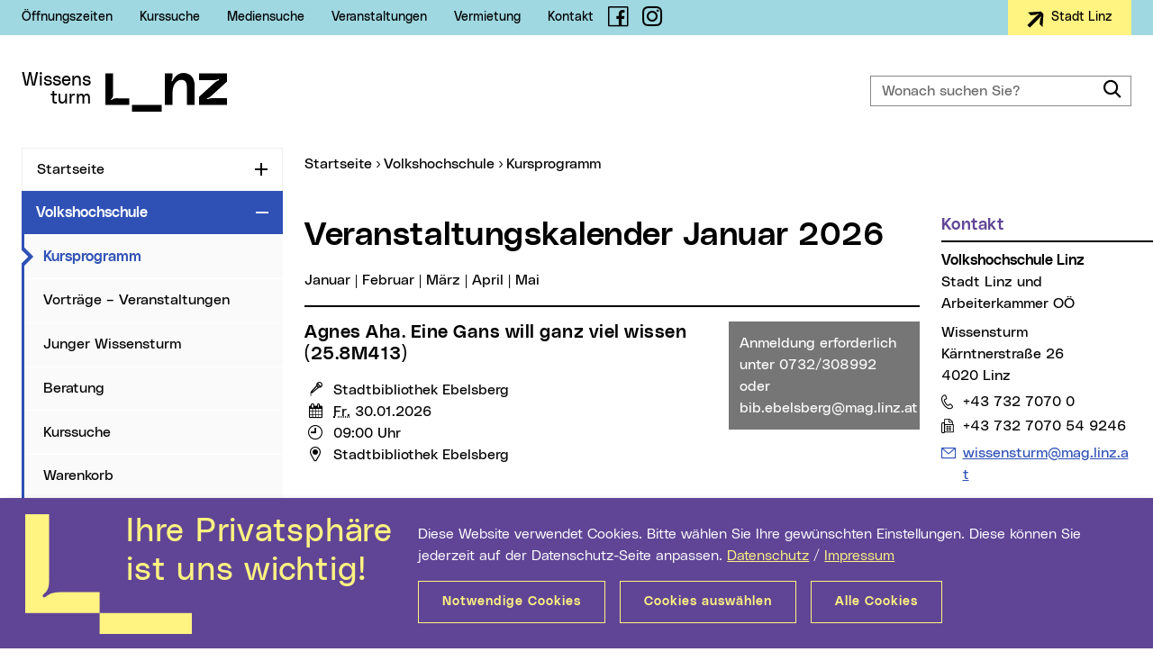

--- FILE ---
content_type: text/html; charset=UTF-8
request_url: https://vhskurs.linz.at/index.php?kathaupt=109
body_size: 14381
content:
<!DOCTYPE html>
<html class="no-js" lang="de">
<head prefix="og: http://ogp.me/ns#">
    <meta charset="utf-8" />
    <meta http-equiv="x-ua-compatible" content="IE=edge" />
    <meta name="pageid" value="6357" />
    <meta name="viewport" content="width=device-width, initial-scale=1.0, minimum-scale=1.0" />
        <meta name="author" content="Stadt Linz" />
    <meta name="keywords" content="" />
        <meta name="description" content="" />
    <meta name="category" content="Volkshochschule" />
    <meta name="rating" content="0" />
        <meta property="og:locale" content="de_AT" />
    <meta property="og:title" content="VHS-Kursprogramm" />
    <meta property="og:type" content="website" />
    <meta property="og:url" content="https://wissensturm.linz.at/vhs/kufer.php" />
        <meta property="og:description" content="" />
    <meta property="og:site_name" content="Stadt Linz" />
    <meta name="twitter:card" content="summary" />
    <meta name="twitter:site" content="@StadtLinz" />
    <meta name="twitter:title" content="VHS-Kursprogramm" />
    <meta name="twitter:description" content="" />
        <title>VHS-Kursprogramm | Wissensturm Linz
</title>
    <link rel="stylesheet" href="https://wissensturm.linz.at/css/compile.basemicrosite.min_2022.css" type="text/css" />
    
<link rel="stylesheet" href="layout/css/kufer.css" type="text/css" />
</head>
<body>
    <div class="mainframe mx-auto">
        <div id="skip" class="container skip d-print-none">
            <div class="row">
                <div class="col">
                    <ul class="list-inline mb-0 position-absolute">
                        <li>
                            <a class="btn btn-skip text-white text-nowrap mt-2 shadow position-absolute" href="#leftnav">Zur Navigation</a>
                        </li>
                        <li>
                            <a class="btn btn-skip text-white text-nowrap mt-2 shadow position-absolute" href="#maincon-content">Zum Inhalt</a>
                        </li>
                        <li>
                            <a class="btn btn-skip text-white text-nowrap mt-2 shadow position-absolute" href="#searchText" rel="search">Zur Suche</a>
                        </li>
                    </ul>
                </div>
            </div>
        </div>
        <section class="topsection position-relative">
            <aside id="topbar" class="topbar bg-lightblue d-print-none">
    <div class="container h-100">
        <div class="row justify-content-between">
            <div class="col-auto d-flex align-items-center">
                                <ul class="topbar__menu list-inline font-weight-slim font-sm mb-0 d-none d-lg-inline-flex">
                    <li>    <a href="https://wissensturm.linz.at/oeffnungszeiten.php">&Ouml;ffnungszeiten</a>
</li>
<li>    <a href="https://wissensturm.linz.at/vhs/6124.php">Kurssuche</a>
</li>
<li>    <a href="https://wissensturm.linz.at/bibliothek/katalog.php">Mediensuche</a>
</li>
<li>    <a href="https://wissensturm.linz.at/vhs/6122.php">Veranstaltungen</a>
</li>
<li>    <a href="https://wissensturm.linz.at/vermietung.php">Vermietung</a>
</li>
<li>    <a href="https://wissensturm.linz.at/kontakt.php">Kontakt</a>
</li>
                </ul>
                                <span class="topbar__social d-inline-flex ml-lg-3">
                    <a class="nounderline" href="https://www.facebook.com/wissensturm" target="_blank" title="Link auf Facebook-Seite (neues Fenster)">
                        <span class="fli fl-fb" aria-hidden="true" title="Facebook"></span>
                        <span class="sr-only">Facebook</span>
                    </a>
                </span>
                <span class="topbar__social d-inline-flex pl-1 pl-lg-0 ml-2 ml-lg-3">
                    <a class="nounderline" href="https://www.instagram.com/wissensturmlinz/" target="_blank" title="Link auf Instagram-Seite (neues Fenster)">
                        <span class="fli fl-instagram" aria-hidden="true" title="Instagram"></span>
                        <span class="sr-only">Instagram</span>
                    </a>
                </span>
            </div>
            <div class="col-auto d-flex text-right">
                                <div class="topbar__btn d-inline-block">
                    <a class="btn btn-yellow font-weight-neutral letter-spacing-normal" href="https://www.linz.at/" title="Externe Webseite (neues Fenster): Stadt Linz" target="_blank">
                        <svg class="align-text-top" width="19px" height="19px" viewBox="0 0 19 19" version="1.1" xmlns="http://www.w3.org/2000/svg" xmlns:xlink="http://www.w3.org/1999/xlink">
                            <g stroke="none" stroke-width="1" fill="none" fill-rule="evenodd">
                                <g transform="translate(-1161.000000, -10.000000)" fill="#000000">
                                    <g transform="translate(1150.000000, 0.000000)">
                                        <path d="M9.7082768,21.6501199 C9.7082768,20.358562 9.7082768,19.0809598 9.7082768,17.7959847 C9.72343438,17.7954581 9.74617074,17.7933516 9.76915972,17.7933516 C14.6749084,17.7933516 19.5809096,17.7925616 24.4866583,17.7941415 C25.0100998,17.7941415 25.5221732,17.8920945 26.0299519,18.0161157 C26.1378233,18.0427105 26.2459473,18.0695685 26.3535661,18.0974799 C26.6653068,18.1785808 26.9601216,18.016379 27.0316148,17.7238365 C27.1177604,17.3702051 26.9525428,17.0626537 26.6228656,16.9754966 C26.2792939,16.8843897 25.9321855,16.8067119 25.5896244,16.7106021 C25.2367055,16.6115958 24.8850498,16.4991605 24.5733091,16.2937752 C24.3954602,16.1768635 24.2332742,16.0338837 24.0667935,15.8990666 C23.7042748,15.6052076 23.3435246,15.3089787 22.9825217,15.0135398 C22.6263187,14.7220506 22.2708737,14.430298 21.9146707,14.1390721 C21.5844882,13.8686481 21.2535479,13.5992773 20.9231127,13.3288532 C20.6697286,13.1216247 20.4165972,12.9138695 20.1647288,12.7045344 C20.149066,12.691632 20.1424977,12.6650372 20.1354242,12.6431821 C20.1313822,12.6310697 20.1346663,12.6163241 20.1346663,12.6026317 C20.1346663,11.1699372 20.1346663,9.73724268 20.1341611,8.30428485 C20.1341611,8.27821671 20.1248139,8.25214857 20.120014,8.22581712 C20.1291085,8.22423723 20.1382031,8.22265734 20.1472976,8.22134077 C20.2339484,8.29585879 20.3208518,8.37011349 20.40725,8.44489483 C20.8021048,8.78720375 21.1967069,9.12977599 21.5913091,9.47234823 C21.9406912,9.77594992 22.289568,10.0800782 22.6392027,10.3836799 C22.951954,10.6551572 23.2652105,10.9258446 23.5779617,11.1973219 C23.8538296,11.4369381 24.1294448,11.677081 24.4053126,11.9166973 C24.7195796,12.1894912 25.0343519,12.4620217 25.3488716,12.7348156 C25.622971,12.972852 25.8968178,13.211415 26.1711699,13.4497146 C26.4872053,13.7240884 26.8034934,13.9981989 27.1195288,14.2725726 C27.43228,14.5443132 27.7447787,14.8160539 28.0575299,15.0875312 C28.371797,15.3605884 28.6865692,15.6328556 29.0008363,15.9056495 C29.2751883,16.1436859 29.5492878,16.3822489 29.8233872,16.6202852 C30.1376543,16.8933424 30.4521739,17.1663996 30.7666936,17.4391935 C30.8904804,17.5466258 31.015783,17.652215 31.1370436,17.7625438 C31.1580116,17.7812391 31.1736744,17.8191564 31.1736744,17.8483843 C31.1754428,19.0949154 31.1754428,20.3414466 31.1731691,21.5879777 C31.1731691,21.6182588 31.1539696,21.6572294 31.1312332,21.6772413 C30.7750302,21.9897957 30.4168062,22.3002435 30.0588349,22.6106914 C29.7092002,22.9140298 29.3588076,23.2163149 29.0094255,23.5196533 C28.6597908,23.823255 28.3111667,24.1276466 27.961532,24.4312483 C27.6121499,24.7345866 27.26201,25.0373984 26.9123753,25.3407367 C26.599624,25.6122141 26.287378,25.8844813 25.9746267,26.1559586 C25.6603597,26.4287525 25.3453348,26.7010198 25.0310678,26.974077 C24.7198323,27.2439744 24.409102,27.5146617 24.0981191,27.7845592 C23.7838521,28.0576164 23.4693325,28.3304102 23.1548128,28.6034674 C22.8438299,28.8733649 22.532847,29.1437889 22.2216115,29.4136863 C21.9038077,29.6893767 21.5857513,29.9648037 21.2682002,30.2407574 C20.9554489,30.5122347 20.6432029,30.7842386 20.3304516,31.0559792 C20.2695687,31.1089055 20.2079279,31.1610417 20.1374452,31.2213408 C20.1359294,31.18474 20.1344137,31.1628849 20.1344137,31.1407665 C20.1341611,29.7012258 20.1346663,28.2616851 20.1331505,26.8221445 C20.1331505,26.768165 20.1508344,26.7376205 20.191002,26.7049695 C20.6065721,26.3676635 21.0198686,26.0274611 21.433923,25.688312 C21.7918943,25.3957695 22.1501183,25.1037536 22.5078371,24.8109479 C22.8367564,24.5421037 23.1646652,24.2724696 23.4935846,24.0038887 C23.8260407,23.7326747 24.1554653,23.4572477 24.4934792,23.1936698 C24.713264,23.0225154 24.9704375,22.9211393 25.2303899,22.8374052 C25.6396443,22.7054847 26.0539514,22.5906795 26.4639637,22.4608654 C26.5895189,22.4211049 26.7183583,22.3731817 26.8272402,22.2994536 C27.0477829,22.1501543 27.1298864,21.8757805 27.0404568,21.6593359 C26.940922,21.4181398 26.6716225,21.270157 26.4159647,21.3233465 C26.1279708,21.3836456 25.8417453,21.4528973 25.5534988,21.5131963 C25.1318656,21.6011434 24.7061904,21.643537 24.2749575,21.643537 C19.4452493,21.6416938 14.6155412,21.6424838 9.78583305,21.6427471 C9.75804417,21.6427471 9.73025528,21.6480134 9.7082768,21.6501199" transform="translate(20.441610, 19.721341) rotate(-45.000000) translate(-20.441610, -19.721341) "></path>
                                    </g>
                                </g>
                            </g>
                        </svg>
                        <span class="float-right ml-2">
                            Stadt Linz
                        </span>
                    </a>
                </div>
            </div>
        </div>
    </div>
</aside>
            <header id="header" class="header bg-white py-4 py-lg-5 py-xl-6 js-header" data-target=".topsection">
                <div class="container">
                    <div class="header__con row justify-content-between align-items-center">
                                                <div class="col-auto">
                            <a href="https://wissensturm.linz.at/index.php" class="text-primary d-flex d-print-none nounderline">
                                                                <span class="header__micrositetitle font-lg text-right mr-3">
                                    Wissens<br />turm                                </span>
                                <svg class="header__logo" width="135px" height="43px" viewBox="0 0 135 43" version="1.1" aria-labelledby="logoTitle" role="img" xmlns="http://www.w3.org/2000/svg" xmlns:xlink="http://www.w3.org/1999/xlink" xml:space="preserve">
                                    <title id="logoTitle">Startseite</title>
                                    <path d="M62.6,35.6V43h-33v-7.4H62.6z M86.5,0c-4.1,0-7.3,2.2-9.4,4.8c-1.1,1.4-1.9,2.7-2.4,3.8c-0.2,0.4-0.5,0.8-1,0.6
                                        c-0.5-0.2-0.3-0.7-0.2-1.1c0.6-1.3,1.1-3,1.1-4.7c0-0.2,0-0.5,0-0.8V0.5h-8.5v35h8.5V21.3c0-8.1,4.5-13.6,9.5-13.6
                                        c4.5,0,6.5,2.2,6.5,10.1v17.8h8.5V14.9C99.2,4.9,94.2,0,86.5,0z M14,28.1c-1.2,0-2.1,0-2.9,0.1c-1.7,0.2-2.6,0.7-3.6,1.4
                                        c-0.3,0.3-0.8,0.5-1.1,0.2c-0.3-0.4,0-0.8,0.3-1.1c1.1-1,1.5-1.6,1.8-3.4c0-0.4,0.1-0.8,0.1-1.4V0.5H0v27.6v3.3v4.2h26.6v-7.4H14z
                                            M113.9,29c-0.4,0.1-0.9,0.3-1.1-0.2c-0.2-0.5,0.3-0.8,0.7-0.9c1.3-0.5,2.9-1.3,4.1-2.5L135,9.6v-9h-31V8h16.9c1.7,0,3-0.5,4.2-0.9
                                        c0.4-0.1,0.9-0.3,1.1,0.2c0.2,0.5-0.3,0.8-0.7,0.9c-1.3,0.5-2.9,1.3-4.1,2.5L104,26.5v9h31v-7.4h-16.9
                                        C116.4,28.1,115.1,28.6,113.9,29z"/>
                                </svg>
                                                            </a>
                        </div>
                                                <div class="col-auto d-lg-none">
                            <div class="header__m d-print-none">
                                                                <div class="header__msearch float-left">
                                    <a class="header__msearchlink color-black d-block nounderline js-header-msearch" href="#">
                                        <span class="header__msearchicon fli fl-search" aria-hidden="true"></span>
                                        <span class="sr-only">Suche</span>
                                    </a>
                                </div>
                                                                <div class="mobilenav float-left ml-4">
                                    <a class="mobilenav__link text-secondary d-block nounderline js-header-mnav" href="#" data-parent=".mainframe">
                                        <span class="mobilenav__icon"></span>
                                        <span class="sr-only">Navigation</span>
                                    </a>
                                </div>
                            </div>
                        </div>
                                                <div class="col-12 col-lg-4 col-xl-3">
                            <form id="header__search" class="header__search mt-4 mt-lg-0 d-print-none typeahead__container" action="https://wissensturm.linz.at/suche.php" method="get">
                                <div class="typeahead__field">
                                    <div class="typeahead__query form-feedback">
                                        <label class="sr-only" for="searchText">Wonach suchen Sie?</label>
                                        <input id="searchText" class="form-control header__searchinput h-100 js-typeahead" type="search" name="q" placeholder="Wonach suchen Sie?" autocomplete="off" data-suggest="/suche/suche.php" />
                                        <button class="form-control-icon btn-outline-primary cursor-pointer nounderline border-0" type="submit" value="Suchen">
                                            <span class="fli fl-search font-lg" aria-hidden="true"></span>
                                            <span class="sr-only">Suche</span>
                                        </button>
                                    </div>
                                </div>
                            </form>
                        </div>
                                            </div>
                </div>
            </header>
        </section>
        
            
        <div id="content" class="content overflow-hidden landingpage">
            <div class="container">
                <div class="row d-print-block">
                    <div class="col-12 col-lg-3 leftcon d-print-none">
                        <nav id="leftnav" class="leftnav lineheight-small overflow-hidden mb-5 js-leftnav" data-storage="webnav-FDBED39CD60A42BDA2AED2C954BA9DDA-de" data-url="/wissensturmnavigation.json">
                                                        <ul id="leftnav__con" class="nav overflow-hidden">
                                <li id="lnav-2f728d30-6b23-4405-a35a-9641e59efee2" class="nav-li">
<div class="nav-item">
<a class="nav-link" href="https://wissensturm.linz.at/index.php">Startseite</a>
<button type="button" class="nav-toggle" id="leftnavButton-0" data-toggle="collapse" data-target="#leftnavUl-1" aria-expanded="false" aria-controls="leftnavButton-0">
<span class="icon-plusminus">
<span class="sr-only js-leftnav-toggletxt" data-toggle="Zuklappen">Aufklappen</span>
</span>
</button>
</div>
</li>
<li id="lnav-b4dac9f8-6848-494d-b10e-ce5dc0526b9d" class="nav-li active">
<div class="nav-item active">
<a class="nav-link active" href="https://wissensturm.linz.at/vhs/index.php">Volkshochschule</a>
<button type="button" class="nav-toggle" id="leftnavButton-1" data-toggle="collapse" data-target="#leftnavUl-2" aria-expanded="true" aria-controls="leftnavButton-1">
<span class="icon-plusminus">
<span class="sr-only js-leftnav-toggletxt" data-toggle="Aufklappen">Zuklappen</span>
</span>
</button>
</div>
<ul class="nav collapse show" id="leftnavUl-2" aria-labelledby="leftnavButton-1">
<li id="lnav-67ddc0f5-1bff-4a05-9cb6-466f8e9cd272" class="nav-li active">
<div class="nav-item active">
<a class="nav-link active current" href="https://vhskurs.linz.at/index.php?kathaupt=1">Kursprogramm <span class="sr-only">(aktueller Men�punkt)</span>
</a>
</div>
</li>
<li id="lnav-3d95f180-19d9-4a2b-a17a-ca7ef1c28b3a" class="nav-li">
<div class="nav-item">
<a class="nav-link" href="https://vhskurs.linz.at/index.php?kathaupt=109&blkeep=1&year=2026&month=1">Vortr&auml;ge &ndash; Veranstaltungen</a>
</div>
</li>
<li id="lnav-a30fcec6-576b-4332-b350-86003c8d6854" class="nav-li">
<div class="nav-item">
<a class="nav-link" href="https://wissensturm.linz.at/vhs/108.php">Junger Wissensturm</a>
</div>
</li>
<li id="lnav-e2b9f187-c54b-4db8-817c-86eccd875534" class="nav-li">
<div class="nav-item">
<a class="nav-link" href="https://wissensturm.linz.at/vhs/3702.php">Beratung</a>
</div>
</li>
<li id="lnav-ee5b9020-5ec2-4b02-85e4-acb4e01dfa82" class="nav-li">
<div class="nav-item">
<a class="nav-link" href="https://vhskurs.linz.at/index.php?kathaupt=6&suchformular=true">Kurssuche</a>
</div>
</li>
<li id="lnav-244bf300-7e2a-4e65-b848-0026459e25fc" class="nav-li">
<div class="nav-item">
<a class="nav-link" href="https://vhskurs.linz.at/index.php?kathaupt=4&">Warenkorb</a>
</div>
</li>
<li id="lnav-09d09bfe-66c7-46d5-a239-b082c95c67da" class="nav-li">
<div class="nav-item">
<a class="nav-link" href="https://wissensturm.linz.at/vhs/641.php">Kursorte</a>
</div>
</li>
<li id="lnav-7d5638ca-bbd8-4bd7-aa5e-37c010430f6b" class="nav-li">
<div class="nav-item">
<a class="nav-link" href="https://wissensturm.linz.at/vhs/637.php">Information f&uuml;r Kund*innen</a>
</div>
</li>
</ul>
</li>
<li id="lnav-33aac5f1-234c-44d7-bd7f-2947ddaaa493" class="nav-li">
<div class="nav-item">
<a class="nav-link" href="https://wissensturm.linz.at/bibliothek/index.php">Stadtbibliothek</a>
<button type="button" class="nav-toggle" id="leftnavButton-11" data-toggle="collapse" data-target="#leftnavUl-12" aria-expanded="false" aria-controls="leftnavButton-11">
<span class="icon-plusminus">
<span class="sr-only js-leftnav-toggletxt" data-toggle="Zuklappen">Aufklappen</span>
</span>
</button>
</div>
</li>
<li id="lnav-e3611f8d-a32a-4b66-ba00-63f71b8d5242" class="nav-li">
<div class="nav-item">
<a class="nav-link" href="https://wissensturm.linz.at/lewis/index.php">Lernzentrum LeWis</a>
<button type="button" class="nav-toggle" id="leftnavButton-12" data-toggle="collapse" data-target="#leftnavUl-13" aria-expanded="false" aria-controls="leftnavButton-12">
<span class="icon-plusminus">
<span class="sr-only js-leftnav-toggletxt" data-toggle="Zuklappen">Aufklappen</span>
</span>
</button>
</div>
</li>
<li id="lnav-76680215-58ce-4a9b-98f5-b76c87d01e02" class="nav-li">
<div class="nav-item">
<a class="nav-link" href="https://wissensturm.linz.at/dorftv-lab.php">DORFTV Lab</a>
</div>
</li>
                            </ul>
                                                        <div class="leftnav-subcon d-md-none">
    <div class="row justify-content-between">
        <div class="col">
			        </div>
    </div>
</div>

                        </nav>
                    </div>
                    <main id="maincon" class="col-12 col-lg-9 col-print-12 mb-5 maincon js-maincon">
                                                <nav id="breadnav" class="breadnav pb-1 pb-lg-2">
                            <div class="breadnav__con overflow-hidden mb-2 position-relative">
                                <span class="sr-only">Sie sind hier:</span>
                                <ul class="breadnav__lst list-inline js-breadcrumb" data-parent=".breadnav__con" itemscope itemtype="http://schema.org/BreadcrumbList">
                                    <li class="position-relative position-absolute-before" itemprop="itemListElement" itemscope itemtype="http://schema.org/ListItem">
                                        <a href="https://wissensturm.linz.at/index.php" itemprop="item">
                                            <span itemprop="name">Startseite</span>
                                            <meta itemprop="position" content="1" />
                                        </a>
                                    </li>
                                    <li class="position-relative position-absolute-before ml-2" itemprop="itemListElement" itemscope itemtype="http://schema.org/ListItem">
<a class="" href="https://wissensturm.linz.at/vhs/index.php" itemprop="item">
<span itemprop="name">Volkshochschule</span>
<meta itemprop="position" content="2" />
</a>
</li>
<li class="position-relative position-absolute-before ml-2" itemprop="itemListElement" itemscope itemtype="http://schema.org/ListItem">
<a class="current" href="https://vhskurs.linz.at/index.php?kathaupt=1" itemprop="item">
<span itemprop="name">Kursprogramm</span>
<meta itemprop="position" content="2" />
</a>
</li>
                                </ul>
                            </div>
                        </nav>
                                                <div id="maincon-content" class="ki-crawl">
                                                <!--  Inhalt -->
 
<div class='menue'>
</div>

<div class='hauptseite_ohnestatus'>
﻿<!-- Header Sicht 116 Anfang --> 
<div class="kalender_demn">
  <!-- H232 Start --> 
<div class="row kurse_demn">
  <div class="col-12 col-md-9">
  <div class="content-txt">
     <h1>
       Veranstaltungskalender Januar 2026
     </h1>
  </div>




<div class="veranstaltungskalender">
   <div id="kalender_monat_leiste">
     <span class="aktueller_monat" title="aktueller Monat">Januar</span><span class="kalender_trenner">|</span><a href="index.php?kathaupt=109&amp;blkeep=1&amp;month=2&amp;year=2026" title="Kalender für 2.2026 anzeigen">Februar</a><span class="kalender_trenner">|</span><a href="index.php?kathaupt=109&amp;blkeep=1&amp;month=3&amp;year=2026" title="Kalender für 3.2026 anzeigen">M&auml;rz</a><span class="kalender_trenner">|</span><a href="index.php?kathaupt=109&amp;blkeep=1&amp;month=4&amp;year=2026" title="Kalender für 4.2026 anzeigen">April</a><span class="kalender_trenner">|</span><a href="index.php?kathaupt=109&amp;blkeep=1&amp;month=5&amp;year=2026" title="Kalender für 5.2026 anzeigen">Mai</a>
   </div>
</div>




    <div class="row my-3">

<article class="col-12">
            <a class="teaser__lnk teaser__lnk--promo border-top border-primary nounderline focus-outline-none overflow-hidden d-block mb-4 pb-4 pt-3" href="index.php?kathaupt=11&amp;knr=25.8M413&amp;kursname=Agnes+Aha+Eine+Gans+will+ganz+viel+wissen">
                <div class="row">
                    <div class="col-12 col-md-8">
                        <div class="teaser__content position-relative">
                            <h2 class="teaser__hdl font-lg mb-3 d-block mt-0">Agnes Aha. Eine Gans will ganz viel wissen <span class="knr"> (25.8M413)</span></h2>
                            <div class="teaser__subhdl text-primary content-txt">
                                
                            </div>
                            <ul class="fl-ul text-primary mb-3">
                                <li>
                                    <span class="fl-li">
                                        <span class="fli fl-mikro"></span>
                                    </span>
                                    <span class="sr-only">KursleiterIn:</span> Stadtbibliothek Ebelsberg
                                </li>
                                <li>
                                    <span class="fl-li">
                                        <span class="fli fl-calendar"></span>
                                    </span>
                                    <span class="sr-only">Termin:</span><abbr title="Freitag">Fr.</abbr> 30.01.2026
                                </li>
								
                                <li>
                                    <span class="fl-li">
                                        <span class="fli fl-clock-o"></span>
                                    </span>
                                    <span class="sr-only">Uhrzeit:</span>09:00 Uhr
                                </li>
								<li>
                                    <span class="fl-li">
                                        <span class="fli fl-map-marker"></span>
                                    </span>
                                    <span class="sr-only">Veranstaltungsort:</span>Stadtbibliothek Ebelsberg 
                                </li>
                            </ul>
                        </div>
                    </div>

                    <div class="col-12 col-md-4 order-2 mb-2 mb-md-0">
                       
 
              <div class="bg-warning p-2 d-block overflow-hidden">
                  <div class="font-base font-lentianova-neutral color-white m-1">Anmeldung erforderlich unter 0732/308992 oder bib.ebelsberg@mag.linz.at</div>
              </div>
             
                </div></div>
            </a>
        </article><article class="col-12">
            <a class="teaser__lnk teaser__lnk--promo border-top border-primary nounderline focus-outline-none overflow-hidden d-block mb-4 pb-4 pt-3" href="index.php?kathaupt=11&amp;knr=25.8M240&amp;kursname=Hello+World+-+Wissensturm">
                <div class="row">
                    <div class="col-12 col-md-8">
                        <div class="teaser__content position-relative">
                            <h2 class="teaser__hdl font-lg mb-3 d-block mt-0">Hello World - Wissensturm <span class="knr"> (25.8M240)</span></h2>
                            <div class="teaser__subhdl text-primary content-txt">
                                
                            </div>
                            <ul class="fl-ul text-primary mb-3">
                                <li>
                                    <span class="fl-li">
                                        <span class="fli fl-mikro"></span>
                                    </span>
                                    <span class="sr-only">KursleiterIn:</span> Linzer Innovationshauptplatz
                                </li>
                                <li>
                                    <span class="fl-li">
                                        <span class="fli fl-calendar"></span>
                                    </span>
                                    <span class="sr-only">Termin:</span><abbr title="Freitag">Fr.</abbr> 30.01.2026
                                </li>
								
                                <li>
                                    <span class="fl-li">
                                        <span class="fli fl-clock-o"></span>
                                    </span>
                                    <span class="sr-only">Uhrzeit:</span>14:00 Uhr
                                </li>
								<li>
                                    <span class="fl-li">
                                        <span class="fli fl-map-marker"></span>
                                    </span>
                                    <span class="sr-only">Veranstaltungsort:</span>WT; Foyer Bibliothek (beim Aquarium) 
                                </li>
                            </ul>
                        </div>
                    </div>

                    <div class="col-12 col-md-4 order-2 mb-2 mb-md-0">
                       
  
               
                 
                   
                    <div class="bg-success p-2 d-block overflow-hidden">
                        <div class="font-base font-lentianova-neutral color-white m-1"><span class="kw_ampel status3">fast belegt</span></div>
                    </div>
                   
                  
                
             
                </div></div>
            </a>
        </article><!-- Footer Sicht 232 Anfang -->
</div>
</div>

<aside class="col-12 col-md-3">
  <div class="d-md-none mb-5"></div>
<h2 class="sr-only">Weitere Informationen</h2>
<div class="sidebox mb-5">
    <div class="sidebox__head mb-2 pb-2 position-relative position-absolute-before">
        <h3 class="sidebox__hdl font-md mb-0 text-purple mt-0">
            Kontakt
        </h3>
    </div>
    <div class="sidebox__content">
        <div class="sidebox__txt content-txt">
            <p>
                <strong>
                    Volkshochschule Linz
                </strong>
<br>Stadt Linz und Arbeiterkammer OÖ
            
            </p>
            <p>
                Wissensturm
                <br>
                Kärntnerstraße 26
                <br>
                4020 Linz
            </p>
            <p class="lineheight-small">
                <a class="link-phone" href="tel:004373270700">
                    <span class="sr-only">Telefon:</span>+43 732 7070 0
                </a>
            </p>
            <p class="lineheight-small">
                <span class="link-fax">
                    <span class="sr-only">Fax:</span>+43 732 7070 54 9246
                </span>
            </p>
            <ul class="link-lst">
                <li>
                    <a class="link-mail" href="mailto:wissensturm@mag.linz.at">
                        <span class="sr-only">E-Mail Adresse:</span>wissensturm@mag.linz.at
                    </a>
                </li>
                <li>
                    <a class="link-extern" href="https://wissensturm.linz.at/vhs/" target="_blank" title="Externe Webseite (neues Fenster)">
                        wissensturm.linz.at/vhs
                    </a>
                </li>
            </ul>
        </div>
    </div>
</div>
<!--.sidebox:end-->
 <!--
<div class="sidebox mb-5">
    <div class="sidebox__head mb-2 pb-2 position-relative position-absolute-before">
        <h3 class="sidebox__hdl font-md mb-0 text-purple">
            Öffnungszeiten
        </h3>
    </div>
    <div class="sidebox__content">
        <div class="sidebox__txt content-txt">
            <p><strong>An Kurstagen</strong></p>
            <p>
                <strong>Mo. - Do.</strong> 09:00 - 19:00 Uhr
            </p>
            <p>
                <strong>Fr. - So.</strong> 09:00 - 22 Uhr
            </p>
            <p><strong>An Kursfreien Tagen:</strong></p>
            <p>
                <a class="link-intern" href="#">
                    Service-Center
                </a>
            </p>
        </div>
    </div>
</div>
-->
<!--.sidebox:end-->
</aside>
</div>
<!-- Footer Sicht 232 Ende -->

</div>

<!--
<h2 id="kalendervorschau">Vorschau auf die nächsten Monate</h2><div class="veranstaltungskalender"><div id="kalender_monat_leiste"><span class="aktueller_monat" title="aktueller Monat">Januar</span><span class="kalender_trenner">|</span><a href="index.php?kathaupt=109&amp;blkeep=1&amp;month=2&amp;year=2026" title="Kalender für 2.2026 anzeigen">Februar</a><span class="kalender_trenner">|</span><a href="index.php?kathaupt=109&amp;blkeep=1&amp;month=3&amp;year=2026" title="Kalender für 3.2026 anzeigen">M&auml;rz</a><span class="kalender_trenner">|</span><a href="index.php?kathaupt=109&amp;blkeep=1&amp;month=4&amp;year=2026" title="Kalender für 4.2026 anzeigen">April</a><span class="kalender_trenner">|</span><a href="index.php?kathaupt=109&amp;blkeep=1&amp;month=5&amp;year=2026" title="Kalender für 5.2026 anzeigen">Mai</a></div><tr><td>&nbsp;</td><td>&nbsp;</td><td>&nbsp;</td><td>1</td><td>2</td><td class="samstag">3</td><td class="sonntag">4</td></tr>
<tr><td>5</td><td>6</td><td>7</td><td>8</td><td>9</td><td class="samstag">10</td><td class="sonntag">11</td></tr>
<tr><td class="eine"><a href="index.php?kathaupt=27&amp;suchesetzen=false&amp;kfs_beginn_dat1=12.01.2026&amp;kfs_beginn_dat2=12.01.2026" title="Zu den Veranstaltungen am 12.01.2026" data-kw-datum="12.01.2026">12</a>
</td><td>13</td><td>14</td><td>15</td><td>16</td><td class="samstag">17</td><td class="sonntag">18</td></tr>
<tr><td>19</td><td>20</td><td>21</td><td>22</td><td>23</td><td class="samstag">24</td><td class="sonntag">25</td></tr>
<tr><td>26</td><td>27</td><td>28</td><td>29</td><td class="heute mehrere"><a href="index.php?kathaupt=27&amp;suchesetzen=false&amp;kfs_beginn_dat1=30.01.2026&amp;kfs_beginn_dat2=30.01.2026" title="Zu den Veranstaltungen am 30.01.2026" data-kw-datum="30.01.2026">30</a>
</td><td class="samstag">31</td><td class="sonntag">&nbsp;</td></tr>
<tr><td>&nbsp;</td><td>&nbsp;</td><td>&nbsp;</td><td>&nbsp;</td><td>&nbsp;</td><td class="samstag">&nbsp;</td><td class="sonntag">1</td></tr>
<tr><td class="mehrere"><a href="index.php?kathaupt=27&amp;suchesetzen=false&amp;kfs_beginn_dat1=02.02.2026&amp;kfs_beginn_dat2=02.02.2026" title="Zu den Veranstaltungen am 02.02.2026" data-kw-datum="02.02.2026">2</a>
</td><td class="eine"><a href="index.php?kathaupt=27&amp;suchesetzen=false&amp;kfs_beginn_dat1=03.02.2026&amp;kfs_beginn_dat2=03.02.2026" title="Zu den Veranstaltungen am 03.02.2026" data-kw-datum="03.02.2026">3</a>
</td><td class="mehrere"><a href="index.php?kathaupt=27&amp;suchesetzen=false&amp;kfs_beginn_dat1=04.02.2026&amp;kfs_beginn_dat2=04.02.2026" title="Zu den Veranstaltungen am 04.02.2026" data-kw-datum="04.02.2026">4</a>
</td><td class="mehrere"><a href="index.php?kathaupt=27&amp;suchesetzen=false&amp;kfs_beginn_dat1=05.02.2026&amp;kfs_beginn_dat2=05.02.2026" title="Zu den Veranstaltungen am 05.02.2026" data-kw-datum="05.02.2026">5</a>
</td><td class="eine"><a href="index.php?kathaupt=27&amp;suchesetzen=false&amp;kfs_beginn_dat1=06.02.2026&amp;kfs_beginn_dat2=06.02.2026" title="Zu den Veranstaltungen am 06.02.2026" data-kw-datum="06.02.2026">6</a>
</td><td class="samstag mehrere"><a href="index.php?kathaupt=27&amp;suchesetzen=false&amp;kfs_beginn_dat1=07.02.2026&amp;kfs_beginn_dat2=07.02.2026" title="Zu den Veranstaltungen am 07.02.2026" data-kw-datum="07.02.2026">7</a>
</td><td class="sonntag eine"><a href="index.php?kathaupt=27&amp;suchesetzen=false&amp;kfs_beginn_dat1=08.02.2026&amp;kfs_beginn_dat2=08.02.2026" title="Zu den Veranstaltungen am 08.02.2026" data-kw-datum="08.02.2026">8</a>
</td></tr>
<tr><td class="mehrere"><a href="index.php?kathaupt=27&amp;suchesetzen=false&amp;kfs_beginn_dat1=09.02.2026&amp;kfs_beginn_dat2=09.02.2026" title="Zu den Veranstaltungen am 09.02.2026" data-kw-datum="09.02.2026">9</a>
</td><td class="mehrere"><a href="index.php?kathaupt=27&amp;suchesetzen=false&amp;kfs_beginn_dat1=10.02.2026&amp;kfs_beginn_dat2=10.02.2026" title="Zu den Veranstaltungen am 10.02.2026" data-kw-datum="10.02.2026">10</a>
</td><td class="mehrere"><a href="index.php?kathaupt=27&amp;suchesetzen=false&amp;kfs_beginn_dat1=11.02.2026&amp;kfs_beginn_dat2=11.02.2026" title="Zu den Veranstaltungen am 11.02.2026" data-kw-datum="11.02.2026">11</a>
</td><td class="mehrere"><a href="index.php?kathaupt=27&amp;suchesetzen=false&amp;kfs_beginn_dat1=12.02.2026&amp;kfs_beginn_dat2=12.02.2026" title="Zu den Veranstaltungen am 12.02.2026" data-kw-datum="12.02.2026">12</a>
</td><td class="mehrere"><a href="index.php?kathaupt=27&amp;suchesetzen=false&amp;kfs_beginn_dat1=13.02.2026&amp;kfs_beginn_dat2=13.02.2026" title="Zu den Veranstaltungen am 13.02.2026" data-kw-datum="13.02.2026">13</a>
</td><td class="samstag">14</td><td class="sonntag">15</td></tr>
<tr><td>16</td><td>17</td><td class="eine"><a href="index.php?kathaupt=27&amp;suchesetzen=false&amp;kfs_beginn_dat1=18.02.2026&amp;kfs_beginn_dat2=18.02.2026" title="Zu den Veranstaltungen am 18.02.2026" data-kw-datum="18.02.2026">18</a>
</td><td class="mehrere"><a href="index.php?kathaupt=27&amp;suchesetzen=false&amp;kfs_beginn_dat1=19.02.2026&amp;kfs_beginn_dat2=19.02.2026" title="Zu den Veranstaltungen am 19.02.2026" data-kw-datum="19.02.2026">19</a>
</td><td>20</td><td class="samstag">21</td><td class="sonntag">22</td></tr>
<tr><td class="mehrere"><a href="index.php?kathaupt=27&amp;suchesetzen=false&amp;kfs_beginn_dat1=23.02.2026&amp;kfs_beginn_dat2=23.02.2026" title="Zu den Veranstaltungen am 23.02.2026" data-kw-datum="23.02.2026">23</a>
</td><td class="mehrere"><a href="index.php?kathaupt=27&amp;suchesetzen=false&amp;kfs_beginn_dat1=24.02.2026&amp;kfs_beginn_dat2=24.02.2026" title="Zu den Veranstaltungen am 24.02.2026" data-kw-datum="24.02.2026">24</a>
</td><td class="eine"><a href="index.php?kathaupt=27&amp;suchesetzen=false&amp;kfs_beginn_dat1=25.02.2026&amp;kfs_beginn_dat2=25.02.2026" title="Zu den Veranstaltungen am 25.02.2026" data-kw-datum="25.02.2026">25</a>
</td><td class="eine"><a href="index.php?kathaupt=27&amp;suchesetzen=false&amp;kfs_beginn_dat1=26.02.2026&amp;kfs_beginn_dat2=26.02.2026" title="Zu den Veranstaltungen am 26.02.2026" data-kw-datum="26.02.2026">26</a>
</td><td class="eine"><a href="index.php?kathaupt=27&amp;suchesetzen=false&amp;kfs_beginn_dat1=27.02.2026&amp;kfs_beginn_dat2=27.02.2026" title="Zu den Veranstaltungen am 27.02.2026" data-kw-datum="27.02.2026">27</a>
</td><td class="samstag">28</td><td class="sonntag">&nbsp;</td></tr>
</div><div class="clear"></div>-->
<!-- Header Sicht 116 Ende -->
</div>


                                                </div>
                    </main>
                </div>
            </div>
        </div><!-- #content:end -->

        <!--[if lte IE 9]>
        <div id="browser-hint" class="browser-hint bg-yellow w-100 padding-top-medium padding-bottom-medium pos-fix d-print-none">
            <div class="container-fluid">
                <div class="row">
                    <div class="col-xs-12 col-middle display-tablecell float-none">
                        <div class="content-txt color-black">
                            Sie verwenden einen veralteten Browser mit Sicherheitsschwachstellen und k&#246;nnen nicht alle Funktionen dieser Webseite nutzen. <a href="https://www.browser-update.org/update.html" target="_blank">Hier</a> erfahren Sie, wie einfach Sie Ihren Browser aktualisieren k&#246;nnen.
                        </div>
                    </div>
                </div>
            </div>
        </div>
        <![endif]-->

        

<footer id="footer" class="footer d-print-none js-footer">
    <h2 class="sr-only">Wichtige Links</h2>
    <div class="bg-lightblue d-none d-sm-block pt-6 py-5">
        <div class="container">
            
            <div class="row">
                                <div class="col footer__sitemap">
                    <h3 class="font-md mb-4">Service</h3>
                    <ul class="col-lst list-unstyled font-sm lineheight-small mb-0">
                        <li>    <a href="https://wissensturm.linz.at/oeffnungszeiten.php">&Ouml;ffnungszeiten</a>
</li>
<li>    <a href="https://wissensturm.linz.at/anreise.php">Anreise Parken</a>
</li>
<li>    <a href="https://wissensturm.linz.at/vermietung.php">Vermietungen</a>
</li>
<li>    <a href="https://wissensturm.linz.at/4012.php">Servicecenter</a>
</li>
<li>    <a href="https://wissensturm.linz.at/bibliothek/897.php">Bibliotheksordnung</a>
</li>
<li>    <a href="https://wissensturm.linz.at/vhs/agb.php">Gesch&auml;ftsbedingungen VHS</a>
</li>
                    </ul>
                </div>
                <div class="col footer__sitemap">
                    <h3 class="font-md mb-4">Oft gesucht</h3>
                    <ul class="col-lst list-unstyled font-sm lineheight-small mb-0">
                        <li>    <a href="https://wissensturm.linz.at/bibliothek/6144.php">Stadtbibliothek Kund*innenkonto</a>
</li>
<li>    <a href="https://wissensturm.linz.at/bibliothek/oeffnungszeiten.php">Stadtbibliothek Standorte</a>
</li>
<li>    <a href="https://wissensturm.linz.at/vhs/3702.php">VHS Beratung</a>
</li>
<li>    <a href="https://wissensturm.linz.at/vhs/6141.php">VHS Warenkorb</a>
</li>
<li>    <a href="https://wissensturm.linz.at/vhs/641.php">VHS Kursorte</a>
</li>
<li>    <a href="https://wissensturm.linz.at/vhs/info_KL.php">VHS Kursleiter*in werden</a>
</li>
                    </ul>
                </div>
                <div class="col footer__sitemap">
                    <h3 class="font-md mb-4">TIPPS</h3>
                    <ul class="col-lst list-unstyled font-sm lineheight-small mb-0">
                        <li>    <a href="https://wissensturm.linz.at/101.php">Ausstellungen im Wissensturm</a>
</li>
<li>    <a href="https://wissensturm.linz.at/bibliothek/medientipps.php">Medientipps</a>
</li>
<li>    <a href="https://wissensturm.linz.at/vhs/108.php">Junger Wissensturm</a>
</li>
<li>    <a href="https://wissensturm.linz.at/vhs/111.php">Highlights aus dem VHS-Programm</a>
</li>
<li>    <a href="https://wissensturm.linz.at/db/newsletter.php">Newsletter</a>
</li>
<li>    <a href="https://wissensturm.linz.at/Video_Audio.php">Video &amp; Podcast</a>
</li>
                    </ul>
                </div>
                            </div><!-- .row:end -->
        </div><!-- .container:end -->
    </div><!-- .footer-sitemap:end -->
        <div class="footer__misc bg-pink py-3 py-sm-6">
        <div class="container">
            <div class="row align-items-start py-2">
                <div class="col-12">
                    <form action="https://wissensturm.linz.at/db/newsletter.php" method="post">
                        <div class="row flex-column flex-lg-row align-items-start align-items-lg-center justify-content-lg-center">
                            <div class="col-auto font-md mb-3 mb-lg-0">
                                <a href="https://wissensturm.linz.at/db/newsletter.php" class="nounderline">Newsletter Anmeldung</a>
                            </div>
                            <div class="col-12 col-lg-auto mb-3 mb-lg-0">
                                <div class="form-group form-feedback mb-0">
                                    <label class="sr-only" for="newsletter-registration-email">Ihre E-Mail Adresse</label>
                                    <input class="form-control font-sm border-0" id="newsletter-registration-email" name="newsletter-registration-email" type="email" placeholder="Ihre E-Mail Adresse" />
                                    <span class="form-control-icon fli fl-envelope font-lg color-grey-979797" aria-hidden="true"></span>
                                </div>
                                <input type="hidden" name="tmstmp" id="tmstmp" value="1769763668" />
                            </div>
                            <div class="col-auto">
                                <button class="col btn btn-secondary" type="submit">Anmelden</button>
                            </div>
                        </div>
                    </form>
                </div><!-- .col:end -->
            </div><!-- .row:end -->
        </div><!-- .container:end -->
    </div><!-- .footer-misc:end -->
        <div class="footer__legal bg-info py-1"><!--bg-black-->
        <div class="container">
            <div class="row">
                <div class="col">
                                        <ul class="list-inline text-center font-weight-slim font-sm lineheight-small mb-0">
                        <li>    <a href="https://wissensturm.linz.at/kontakt.php">Kontakt</a>
</li>
<li>    <a href="https://www.linz.at/barrierefreiheit.php" title="Externe Website (neues Fenster): Barrierefreiheit" target="_blank">Barrierefreiheit</a>
</li>
<li>    <a href="https://wissensturm.linz.at/datenschutz.php">Datenschutz</a>
</li>
<li>    <a href="https://wissensturm.linz.at/cookies.php">Cookie-Einstellungen</a>
</li>
<li>    <a href="https://wissensturm.linz.at/impressum.php">Impressum</a>
</li>
                    </ul>
                                         
                </div><!-- .col:end -->
            </div><!-- .row:end -->
        </div><!-- .container:end -->
    </div><!-- .footer-legal:end -->
</footer><!-- .footer:end -->

<script type="text/template" data-template="leftnavLoader">
    <ul id="${targetid}" class="lds-ring nav collapse" aria-labelledby="${buttonid}">
        <li><div class="nav-item"><span></span><span></span><span></span><span></span></div></li>
    </ul>
</script>
<script type="text/template" data-template="leftnavLi">
    <li id="${id}" class="nav-li">
        <div class="nav-item"><a class="nav-link" href="${url}">${headline}</a></div>
    </li>
</script>
<script type="text/template" data-template="leftnavLiBtn">
    <li id="lnav-${id}" class="nav-li">
        <div class="nav-item">
            <a class="nav-link" href="${url}">${headline}</a>
            <button type="button" class="nav-toggle" id="leftnavButton-${id}" data-toggle="collapse" data-target="#leftnavUl-${id}" aria-expanded="false" aria-controls="leftnavButton-${id}">
                <span class="icon-plusminus"><span class="sr-only js-leftnav-toggletxt" data-toggle="Zuklappen">Aufklappen</span></span>
            </button>
        </div>
    </li>
</script>
<script type="text/template" data-template="tableIncrease">
    <a class="table-toggle bg-white font-lg text-center border border-light rounded-linz nounderline shadow-sm d-block position-relative js-table-toggle" href="#" data-type="increase" title="Tabelle vergr��ern">
        <span class="fli fl-search-plus"></span>
    </a>
</script>
<script type="text/template" data-template="tableDecrease">
    <a class="table-toggle bg-white font-lg text-center border border-light rounded-linz nounderline shadow-sm d-block position-relative js-table-toggle" href="#" data-type="decrease" title="Tabelle verkleinern">
        <span class="fli fl-search-minus"></span>
    </a>
</script>
<script type="text/template" data-template="tableScrollRight">
    <a class="table-toggle bg-white font-lg text-center border border-light rounded-linz nounderline shadow-sm d-block position-relative js-table-toggle" href="#" data-type="scrollright" title="Tabelle nach rechts scrollen">
        <span class="fli fl-one-finger-swipe-right"></span>
    </a>
</script>
<script type="text/template" data-template="tableScrollLeft">
    <a class="table-toggle bg-white font-lg text-center border border-light rounded-linz nounderline shadow-sm d-block position-relative js-table-toggle" href="#" data-type="scrollleft" title="Tabelle nach links scrollen">
        <span class="fli fl-one-finger-swipe-left"></span>
    </a>
</script>
<script type="text/template" data-template="brdcrmbScrollRight">
    <a class="table-toggle bg-white font-lg text-center border border-light rounded-linz nounderline shadow-sm d-block position-relative js-breadcrumb-toggle" href="#" data-type="scrollright" title="Breadcrumb nach rechts scrollen">
        <span class="fli fl-one-finger-swipe-right"></span>
    </a>
</script>
<script type="text/template" data-template="brdcrmbScrollLeft">
    <a class="table-toggle bg-white font-lg text-center border border-light rounded-linz nounderline shadow-sm d-block position-relative js-breadcrumb-toggle" href="#" data-type="scrollleft" title="Breadcrumb nach links scrollen">
        <span class="fli fl-one-finger-swipe-left"></span>
    </a>
</script>
<script>
    var _paq = window._paq || [];
    /* tracker methods like "setCustomDimension" should be called before "trackPageView" */
    _paq.push(["setDomains", ["*.wissensturm.linz.at","*.vhskurs.linz.at"]]);
    _paq.push(["enableCrossDomainLinking"]);
    _paq.push(['disableCookies']);
    _paq.push(['trackPageView']);
    _paq.push(['enableLinkTracking']);
    (function() {
        var u="https://stats.linz.at/";
        _paq.push(['setTrackerUrl', u+'matomo.php']);
        _paq.push(['setSiteId', '22']);
        var d=document, g=d.createElement('script'), s=d.getElementsByTagName('script')[0];
        g.type='text/javascript'; g.async=true; g.defer=true; g.src=u+'matomo.js'; s.parentNode.insertBefore(g,s);
    })();
    document.querySelectorAll('a[href]').forEach(function(link) {
        if (!link.href) return;

        var url = new URL(link.href, window.location.origin);
        if (["wissensturm.linz.at","vhskurs.linz.at"].some(host => url.hostname === host) && url.pathname.toLowerCase().endsWith('.pdf')) {
            link.addEventListener('click', function() {
                if (typeof _paq !== 'undefined') {
                    _paq.push(['trackEvent', 'PDF-Download', 'Download', url.href]);
                }
            });
        }
    });
</script>
    </div>

    <script src="https://wissensturm.linz.at/scripts/compile.min_2022.js"></script>
        <script 
        defer
        data-config="klaroConfig"
        type="application/javascript"
        src="https://wissensturm.linz.at/scripts/klaro.min_2022.js">
    </script>    
    <!--  -->
    

</body>
</html>


--- FILE ---
content_type: text/css
request_url: https://vhskurs.linz.at/layout/css/kufer.css
body_size: 942
content:
@font-face {
    font-family: 'Muli';
    src: url("../fonts/Muli-Bold.woff2") format("woff2"), url("../header_vb/Muli-Bold.woff") format("woff");
    font-weight: 700;
    font-style: normal;
}

@font-face {
    font-family: 'Muli';
    src: url("../fonts/Muli-Regular.woff2") format("woff2"), url("../header_vb/Muli-Regular.woff") format("woff");
    font-weight: 400;
    font-style: normal;
}

/* Font Linz */
@font-face {
    font-family: "Font-Linz";
    src: url("../fonts/Font-Linz.ttf?si38qk") format("truetype"), url("../header_vb/Font-Linz.woff?si38qk") format("woff"), url("../header_vb/Font-Linz.svg?si38qk#Font-Linz") format("svg");
    font-weight: normal;
    font-style: normal;
}

.statusadresse {
    display: none; 
}
.pflicht, .validierung{
    color: #dc3545;
}
.kw-kursuebersicht .teaser__status > span {
    display: block;
    background-color: #767676;
    color: #fff;
    padding: .5rem .75rem;
    font-weight: bold;
    margin-right: -12px;
    border-top-left-radius: 0.4rem;
    position: relative;
    box-shadow: 0px 9px 3px 0 #e0e0e0;
}

.kw-kursuebersicht .teaser__status > span:before {
    content: "";
    display: block;
    position: absolute;
    top: -12px;
    right: 0;
    border-bottom: 12px solid #0273A7;
    border-right: 12px solid #fff;

}

.kw-kursuebersicht .teaser__status > span:after {
    content: "";
    display: block;
    position: absolute;
    bottom: -12px;
    right: 0;
    border-top: 12px solid #0273A7;
    border-right: 12px solid #fff;
}

.kw-kursuebersicht .teaser__status > span.status1,
.kw-kursuebersicht .teaser__status > span.status2 {
    background-color: #28a745;
}
.kw-kursuebersicht .teaser__status > span.status3 {
    background-color: #0273A7;
}
.kw-kursuebersicht .teaser__status > span.status4,
.kw-kursuebersicht .teaser__status > span.status5,
.kw-kursuebersicht .teaser__status > span.status6 {
    background-color: #dc3545;
}

ul.seiteblaettern.pagination .page-link{
    padding: 0 !important;
    text-decoration: none;
}
ul.seiteblaettern.pagination li:last-child{
    margin-right: 0;
}

.kw-doz-platzhalter{
    position: relative;
    padding-top: 127.78%;
    background-color: #c2c6c7;
    width: 100%;
}

.kw_kalender .eine a, .kw_kalender .mehrere a {
    display: block;
    text-align: center;
    background-color: #e8eaf6;
    width: 25px;
    margin: 0 auto;
    padding: 1px;
}

#kategorienliste .link_intern {
    display: block;
}

span.kalender_trenner {
    padding: 0 5px;
}

li.kw-vorw-btn-pagination {
    margin-left: 8px;
}


.form-group input,
.form-group select {
display: block;
width: 100%;
height: calc(2.5rem + 2px);
padding: .5rem .75rem;
font-size: 1rem;
font-weight: 400;
line-height: 1.5;
color: #000;
background-color: #fff;
background-clip: padding-box;
border: 1px solid #8a8a8a;
border-radius: 0;
transition: border-color .15s ease-in-out, box-shadow .15s ease-in-out;
}

